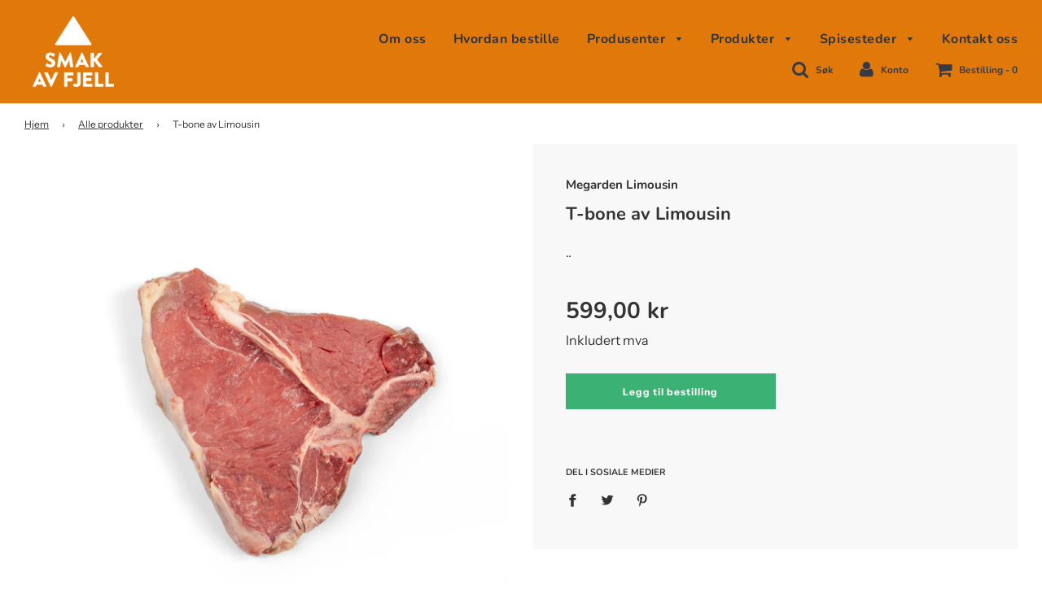

--- FILE ---
content_type: text/html; charset=utf-8
request_url: https://oppdalsmakavfjell.no/collections/alle-produkter/products/t-bone-av-limousin
body_size: 20188
content:
<!doctype html>
<!--[if IE 8]><html class="no-js lt-ie9" lang="en"> <![endif]-->
<!--[if IE 9 ]><html class="ie9 no-js"> <![endif]-->
<!--[if (gt IE 9)|!(IE)]><!--> <html class="no-js"> <!--<![endif]-->
<head>

  <!-- Basic page needs ================================================== -->
  <meta charset="utf-8">
  <meta http-equiv="X-UA-Compatible" content="IE=edge">

  

  <!-- Title and description ================================================== -->
  <title>
  T-bone av Limousin &ndash; oppdalsmakavfjell
  </title>

  
  <meta name="description" content="..">
  

  <!-- Helpers ================================================== -->
  <!-- /snippets/social-meta-tags.liquid -->


  <meta property="og:type" content="product">
  <meta property="og:title" content="T-bone av Limousin">
  
    <meta property="og:image" content="http://oppdalsmakavfjell.no/cdn/shop/products/T-bone_4879_grande.jpg?v=1607081631">
    <meta property="og:image:secure_url" content="https://oppdalsmakavfjell.no/cdn/shop/products/T-bone_4879_grande.jpg?v=1607081631">
  
  <meta property="og:description" content="..">
  <meta property="og:price:amount" content="599,00">
  <meta property="og:price:currency" content="NOK">



<meta property="og:url" content="https://oppdalsmakavfjell.no/products/t-bone-av-limousin">
<meta property="og:site_name" content="oppdalsmakavfjell">






  <meta name="twitter:card" content="summary">


  <meta name="twitter:title" content="T-bone av Limousin">
  <meta name="twitter:description" content="..">
  <meta name="twitter:image" content="https://oppdalsmakavfjell.no/cdn/shop/products/T-bone_4879_grande.jpg?v=1607081631">
  <meta name="twitter:image:width" content="600">
  <meta name="twitter:image:height" content="600">



  <link rel="canonical" href="https://oppdalsmakavfjell.no/products/t-bone-av-limousin"/>
  
	<meta name="viewport" content="width=device-width, initial-scale=1, maximum-scale=1, user-scalable=0"/>
  
  <meta name="theme-color" content="#333333">

  <!-- CSS ================================================== -->
  <link href="//oppdalsmakavfjell.no/cdn/shop/t/2/assets/plugins.css?v=125413352782654968941763636650" rel="stylesheet" type="text/css" media="all" />
  <link href="//oppdalsmakavfjell.no/cdn/shop/t/2/assets/timber.scss.css?v=22299660885531338911763636650" rel="stylesheet" type="text/css" media="all" />

  



  <!-- Header hook for plugins ================================================== -->
  <script>window.performance && window.performance.mark && window.performance.mark('shopify.content_for_header.start');</script><meta id="shopify-digital-wallet" name="shopify-digital-wallet" content="/27781595239/digital_wallets/dialog">
<link rel="alternate" type="application/json+oembed" href="https://oppdalsmakavfjell.no/products/t-bone-av-limousin.oembed">
<script async="async" src="/checkouts/internal/preloads.js?locale=en-NO"></script>
<script id="shopify-features" type="application/json">{"accessToken":"4fb62082a48029a5ce54396ca66a61c7","betas":["rich-media-storefront-analytics"],"domain":"oppdalsmakavfjell.no","predictiveSearch":true,"shopId":27781595239,"locale":"en"}</script>
<script>var Shopify = Shopify || {};
Shopify.shop = "oppdalsmakavfjell.myshopify.com";
Shopify.locale = "en";
Shopify.currency = {"active":"NOK","rate":"1.0"};
Shopify.country = "NO";
Shopify.theme = {"name":"Flow","id":80281796711,"schema_name":"Flow","schema_version":"15","theme_store_id":801,"role":"main"};
Shopify.theme.handle = "null";
Shopify.theme.style = {"id":null,"handle":null};
Shopify.cdnHost = "oppdalsmakavfjell.no/cdn";
Shopify.routes = Shopify.routes || {};
Shopify.routes.root = "/";</script>
<script type="module">!function(o){(o.Shopify=o.Shopify||{}).modules=!0}(window);</script>
<script>!function(o){function n(){var o=[];function n(){o.push(Array.prototype.slice.apply(arguments))}return n.q=o,n}var t=o.Shopify=o.Shopify||{};t.loadFeatures=n(),t.autoloadFeatures=n()}(window);</script>
<script id="shop-js-analytics" type="application/json">{"pageType":"product"}</script>
<script defer="defer" async type="module" src="//oppdalsmakavfjell.no/cdn/shopifycloud/shop-js/modules/v2/client.init-shop-cart-sync_IZsNAliE.en.esm.js"></script>
<script defer="defer" async type="module" src="//oppdalsmakavfjell.no/cdn/shopifycloud/shop-js/modules/v2/chunk.common_0OUaOowp.esm.js"></script>
<script type="module">
  await import("//oppdalsmakavfjell.no/cdn/shopifycloud/shop-js/modules/v2/client.init-shop-cart-sync_IZsNAliE.en.esm.js");
await import("//oppdalsmakavfjell.no/cdn/shopifycloud/shop-js/modules/v2/chunk.common_0OUaOowp.esm.js");

  window.Shopify.SignInWithShop?.initShopCartSync?.({"fedCMEnabled":true,"windoidEnabled":true});

</script>
<script>(function() {
  var isLoaded = false;
  function asyncLoad() {
    if (isLoaded) return;
    isLoaded = true;
    var urls = ["\/\/cdn.shopify.com\/s\/files\/1\/0875\/2064\/files\/easyorder-3.0.1.min.js?shop=oppdalsmakavfjell.myshopify.com"];
    for (var i = 0; i < urls.length; i++) {
      var s = document.createElement('script');
      s.type = 'text/javascript';
      s.async = true;
      s.src = urls[i];
      var x = document.getElementsByTagName('script')[0];
      x.parentNode.insertBefore(s, x);
    }
  };
  if(window.attachEvent) {
    window.attachEvent('onload', asyncLoad);
  } else {
    window.addEventListener('load', asyncLoad, false);
  }
})();</script>
<script id="__st">var __st={"a":27781595239,"offset":3600,"reqid":"6b09b140-d17b-4084-9d67-96015e602c43-1768519050","pageurl":"oppdalsmakavfjell.no\/collections\/alle-produkter\/products\/t-bone-av-limousin","u":"3466b047bb28","p":"product","rtyp":"product","rid":4756684177511};</script>
<script>window.ShopifyPaypalV4VisibilityTracking = true;</script>
<script id="captcha-bootstrap">!function(){'use strict';const t='contact',e='account',n='new_comment',o=[[t,t],['blogs',n],['comments',n],[t,'customer']],c=[[e,'customer_login'],[e,'guest_login'],[e,'recover_customer_password'],[e,'create_customer']],r=t=>t.map((([t,e])=>`form[action*='/${t}']:not([data-nocaptcha='true']) input[name='form_type'][value='${e}']`)).join(','),a=t=>()=>t?[...document.querySelectorAll(t)].map((t=>t.form)):[];function s(){const t=[...o],e=r(t);return a(e)}const i='password',u='form_key',d=['recaptcha-v3-token','g-recaptcha-response','h-captcha-response',i],f=()=>{try{return window.sessionStorage}catch{return}},m='__shopify_v',_=t=>t.elements[u];function p(t,e,n=!1){try{const o=window.sessionStorage,c=JSON.parse(o.getItem(e)),{data:r}=function(t){const{data:e,action:n}=t;return t[m]||n?{data:e,action:n}:{data:t,action:n}}(c);for(const[e,n]of Object.entries(r))t.elements[e]&&(t.elements[e].value=n);n&&o.removeItem(e)}catch(o){console.error('form repopulation failed',{error:o})}}const l='form_type',E='cptcha';function T(t){t.dataset[E]=!0}const w=window,h=w.document,L='Shopify',v='ce_forms',y='captcha';let A=!1;((t,e)=>{const n=(g='f06e6c50-85a8-45c8-87d0-21a2b65856fe',I='https://cdn.shopify.com/shopifycloud/storefront-forms-hcaptcha/ce_storefront_forms_captcha_hcaptcha.v1.5.2.iife.js',D={infoText:'Protected by hCaptcha',privacyText:'Privacy',termsText:'Terms'},(t,e,n)=>{const o=w[L][v],c=o.bindForm;if(c)return c(t,g,e,D).then(n);var r;o.q.push([[t,g,e,D],n]),r=I,A||(h.body.append(Object.assign(h.createElement('script'),{id:'captcha-provider',async:!0,src:r})),A=!0)});var g,I,D;w[L]=w[L]||{},w[L][v]=w[L][v]||{},w[L][v].q=[],w[L][y]=w[L][y]||{},w[L][y].protect=function(t,e){n(t,void 0,e),T(t)},Object.freeze(w[L][y]),function(t,e,n,w,h,L){const[v,y,A,g]=function(t,e,n){const i=e?o:[],u=t?c:[],d=[...i,...u],f=r(d),m=r(i),_=r(d.filter((([t,e])=>n.includes(e))));return[a(f),a(m),a(_),s()]}(w,h,L),I=t=>{const e=t.target;return e instanceof HTMLFormElement?e:e&&e.form},D=t=>v().includes(t);t.addEventListener('submit',(t=>{const e=I(t);if(!e)return;const n=D(e)&&!e.dataset.hcaptchaBound&&!e.dataset.recaptchaBound,o=_(e),c=g().includes(e)&&(!o||!o.value);(n||c)&&t.preventDefault(),c&&!n&&(function(t){try{if(!f())return;!function(t){const e=f();if(!e)return;const n=_(t);if(!n)return;const o=n.value;o&&e.removeItem(o)}(t);const e=Array.from(Array(32),(()=>Math.random().toString(36)[2])).join('');!function(t,e){_(t)||t.append(Object.assign(document.createElement('input'),{type:'hidden',name:u})),t.elements[u].value=e}(t,e),function(t,e){const n=f();if(!n)return;const o=[...t.querySelectorAll(`input[type='${i}']`)].map((({name:t})=>t)),c=[...d,...o],r={};for(const[a,s]of new FormData(t).entries())c.includes(a)||(r[a]=s);n.setItem(e,JSON.stringify({[m]:1,action:t.action,data:r}))}(t,e)}catch(e){console.error('failed to persist form',e)}}(e),e.submit())}));const S=(t,e)=>{t&&!t.dataset[E]&&(n(t,e.some((e=>e===t))),T(t))};for(const o of['focusin','change'])t.addEventListener(o,(t=>{const e=I(t);D(e)&&S(e,y())}));const B=e.get('form_key'),M=e.get(l),P=B&&M;t.addEventListener('DOMContentLoaded',(()=>{const t=y();if(P)for(const e of t)e.elements[l].value===M&&p(e,B);[...new Set([...A(),...v().filter((t=>'true'===t.dataset.shopifyCaptcha))])].forEach((e=>S(e,t)))}))}(h,new URLSearchParams(w.location.search),n,t,e,['guest_login'])})(!0,!0)}();</script>
<script integrity="sha256-4kQ18oKyAcykRKYeNunJcIwy7WH5gtpwJnB7kiuLZ1E=" data-source-attribution="shopify.loadfeatures" defer="defer" src="//oppdalsmakavfjell.no/cdn/shopifycloud/storefront/assets/storefront/load_feature-a0a9edcb.js" crossorigin="anonymous"></script>
<script data-source-attribution="shopify.dynamic_checkout.dynamic.init">var Shopify=Shopify||{};Shopify.PaymentButton=Shopify.PaymentButton||{isStorefrontPortableWallets:!0,init:function(){window.Shopify.PaymentButton.init=function(){};var t=document.createElement("script");t.src="https://oppdalsmakavfjell.no/cdn/shopifycloud/portable-wallets/latest/portable-wallets.en.js",t.type="module",document.head.appendChild(t)}};
</script>
<script data-source-attribution="shopify.dynamic_checkout.buyer_consent">
  function portableWalletsHideBuyerConsent(e){var t=document.getElementById("shopify-buyer-consent"),n=document.getElementById("shopify-subscription-policy-button");t&&n&&(t.classList.add("hidden"),t.setAttribute("aria-hidden","true"),n.removeEventListener("click",e))}function portableWalletsShowBuyerConsent(e){var t=document.getElementById("shopify-buyer-consent"),n=document.getElementById("shopify-subscription-policy-button");t&&n&&(t.classList.remove("hidden"),t.removeAttribute("aria-hidden"),n.addEventListener("click",e))}window.Shopify?.PaymentButton&&(window.Shopify.PaymentButton.hideBuyerConsent=portableWalletsHideBuyerConsent,window.Shopify.PaymentButton.showBuyerConsent=portableWalletsShowBuyerConsent);
</script>
<script data-source-attribution="shopify.dynamic_checkout.cart.bootstrap">document.addEventListener("DOMContentLoaded",(function(){function t(){return document.querySelector("shopify-accelerated-checkout-cart, shopify-accelerated-checkout")}if(t())Shopify.PaymentButton.init();else{new MutationObserver((function(e,n){t()&&(Shopify.PaymentButton.init(),n.disconnect())})).observe(document.body,{childList:!0,subtree:!0})}}));
</script>

<script>window.performance && window.performance.mark && window.performance.mark('shopify.content_for_header.end');</script>
  <!-- /snippets/oldIE-js.liquid -->


<!--[if lt IE 9]>
<script src="//cdnjs.cloudflare.com/ajax/libs/html5shiv/3.7.2/html5shiv.min.js" type="text/javascript"></script>
<script src="//oppdalsmakavfjell.no/cdn/shop/t/2/assets/respond.min.js?v=52248677837542619231575446673" type="text/javascript"></script>
<link href="//oppdalsmakavfjell.no/cdn/shop/t/2/assets/respond-proxy.html" id="respond-proxy" rel="respond-proxy" />
<link href="//oppdalsmakavfjell.no/search?q=29bcf9e6330af4dafe3a27f6c8cf9238" id="respond-redirect" rel="respond-redirect" />
<script src="//oppdalsmakavfjell.no/search?q=29bcf9e6330af4dafe3a27f6c8cf9238" type="text/javascript"></script>
<![endif]-->



  <script src="//oppdalsmakavfjell.no/cdn/shop/t/2/assets/jquery-3.3.1.min.js?v=23846495244194134081575446668" type="text/javascript"></script>
  <script src="//oppdalsmakavfjell.no/cdn/shop/t/2/assets/modernizr.min.js?v=137617515274177302221575446670" type="text/javascript"></script>

  
  

<link href="https://monorail-edge.shopifysvc.com" rel="dns-prefetch">
<script>(function(){if ("sendBeacon" in navigator && "performance" in window) {try {var session_token_from_headers = performance.getEntriesByType('navigation')[0].serverTiming.find(x => x.name == '_s').description;} catch {var session_token_from_headers = undefined;}var session_cookie_matches = document.cookie.match(/_shopify_s=([^;]*)/);var session_token_from_cookie = session_cookie_matches && session_cookie_matches.length === 2 ? session_cookie_matches[1] : "";var session_token = session_token_from_headers || session_token_from_cookie || "";function handle_abandonment_event(e) {var entries = performance.getEntries().filter(function(entry) {return /monorail-edge.shopifysvc.com/.test(entry.name);});if (!window.abandonment_tracked && entries.length === 0) {window.abandonment_tracked = true;var currentMs = Date.now();var navigation_start = performance.timing.navigationStart;var payload = {shop_id: 27781595239,url: window.location.href,navigation_start,duration: currentMs - navigation_start,session_token,page_type: "product"};window.navigator.sendBeacon("https://monorail-edge.shopifysvc.com/v1/produce", JSON.stringify({schema_id: "online_store_buyer_site_abandonment/1.1",payload: payload,metadata: {event_created_at_ms: currentMs,event_sent_at_ms: currentMs}}));}}window.addEventListener('pagehide', handle_abandonment_event);}}());</script>
<script id="web-pixels-manager-setup">(function e(e,d,r,n,o){if(void 0===o&&(o={}),!Boolean(null===(a=null===(i=window.Shopify)||void 0===i?void 0:i.analytics)||void 0===a?void 0:a.replayQueue)){var i,a;window.Shopify=window.Shopify||{};var t=window.Shopify;t.analytics=t.analytics||{};var s=t.analytics;s.replayQueue=[],s.publish=function(e,d,r){return s.replayQueue.push([e,d,r]),!0};try{self.performance.mark("wpm:start")}catch(e){}var l=function(){var e={modern:/Edge?\/(1{2}[4-9]|1[2-9]\d|[2-9]\d{2}|\d{4,})\.\d+(\.\d+|)|Firefox\/(1{2}[4-9]|1[2-9]\d|[2-9]\d{2}|\d{4,})\.\d+(\.\d+|)|Chrom(ium|e)\/(9{2}|\d{3,})\.\d+(\.\d+|)|(Maci|X1{2}).+ Version\/(15\.\d+|(1[6-9]|[2-9]\d|\d{3,})\.\d+)([,.]\d+|)( \(\w+\)|)( Mobile\/\w+|) Safari\/|Chrome.+OPR\/(9{2}|\d{3,})\.\d+\.\d+|(CPU[ +]OS|iPhone[ +]OS|CPU[ +]iPhone|CPU IPhone OS|CPU iPad OS)[ +]+(15[._]\d+|(1[6-9]|[2-9]\d|\d{3,})[._]\d+)([._]\d+|)|Android:?[ /-](13[3-9]|1[4-9]\d|[2-9]\d{2}|\d{4,})(\.\d+|)(\.\d+|)|Android.+Firefox\/(13[5-9]|1[4-9]\d|[2-9]\d{2}|\d{4,})\.\d+(\.\d+|)|Android.+Chrom(ium|e)\/(13[3-9]|1[4-9]\d|[2-9]\d{2}|\d{4,})\.\d+(\.\d+|)|SamsungBrowser\/([2-9]\d|\d{3,})\.\d+/,legacy:/Edge?\/(1[6-9]|[2-9]\d|\d{3,})\.\d+(\.\d+|)|Firefox\/(5[4-9]|[6-9]\d|\d{3,})\.\d+(\.\d+|)|Chrom(ium|e)\/(5[1-9]|[6-9]\d|\d{3,})\.\d+(\.\d+|)([\d.]+$|.*Safari\/(?![\d.]+ Edge\/[\d.]+$))|(Maci|X1{2}).+ Version\/(10\.\d+|(1[1-9]|[2-9]\d|\d{3,})\.\d+)([,.]\d+|)( \(\w+\)|)( Mobile\/\w+|) Safari\/|Chrome.+OPR\/(3[89]|[4-9]\d|\d{3,})\.\d+\.\d+|(CPU[ +]OS|iPhone[ +]OS|CPU[ +]iPhone|CPU IPhone OS|CPU iPad OS)[ +]+(10[._]\d+|(1[1-9]|[2-9]\d|\d{3,})[._]\d+)([._]\d+|)|Android:?[ /-](13[3-9]|1[4-9]\d|[2-9]\d{2}|\d{4,})(\.\d+|)(\.\d+|)|Mobile Safari.+OPR\/([89]\d|\d{3,})\.\d+\.\d+|Android.+Firefox\/(13[5-9]|1[4-9]\d|[2-9]\d{2}|\d{4,})\.\d+(\.\d+|)|Android.+Chrom(ium|e)\/(13[3-9]|1[4-9]\d|[2-9]\d{2}|\d{4,})\.\d+(\.\d+|)|Android.+(UC? ?Browser|UCWEB|U3)[ /]?(15\.([5-9]|\d{2,})|(1[6-9]|[2-9]\d|\d{3,})\.\d+)\.\d+|SamsungBrowser\/(5\.\d+|([6-9]|\d{2,})\.\d+)|Android.+MQ{2}Browser\/(14(\.(9|\d{2,})|)|(1[5-9]|[2-9]\d|\d{3,})(\.\d+|))(\.\d+|)|K[Aa][Ii]OS\/(3\.\d+|([4-9]|\d{2,})\.\d+)(\.\d+|)/},d=e.modern,r=e.legacy,n=navigator.userAgent;return n.match(d)?"modern":n.match(r)?"legacy":"unknown"}(),u="modern"===l?"modern":"legacy",c=(null!=n?n:{modern:"",legacy:""})[u],f=function(e){return[e.baseUrl,"/wpm","/b",e.hashVersion,"modern"===e.buildTarget?"m":"l",".js"].join("")}({baseUrl:d,hashVersion:r,buildTarget:u}),m=function(e){var d=e.version,r=e.bundleTarget,n=e.surface,o=e.pageUrl,i=e.monorailEndpoint;return{emit:function(e){var a=e.status,t=e.errorMsg,s=(new Date).getTime(),l=JSON.stringify({metadata:{event_sent_at_ms:s},events:[{schema_id:"web_pixels_manager_load/3.1",payload:{version:d,bundle_target:r,page_url:o,status:a,surface:n,error_msg:t},metadata:{event_created_at_ms:s}}]});if(!i)return console&&console.warn&&console.warn("[Web Pixels Manager] No Monorail endpoint provided, skipping logging."),!1;try{return self.navigator.sendBeacon.bind(self.navigator)(i,l)}catch(e){}var u=new XMLHttpRequest;try{return u.open("POST",i,!0),u.setRequestHeader("Content-Type","text/plain"),u.send(l),!0}catch(e){return console&&console.warn&&console.warn("[Web Pixels Manager] Got an unhandled error while logging to Monorail."),!1}}}}({version:r,bundleTarget:l,surface:e.surface,pageUrl:self.location.href,monorailEndpoint:e.monorailEndpoint});try{o.browserTarget=l,function(e){var d=e.src,r=e.async,n=void 0===r||r,o=e.onload,i=e.onerror,a=e.sri,t=e.scriptDataAttributes,s=void 0===t?{}:t,l=document.createElement("script"),u=document.querySelector("head"),c=document.querySelector("body");if(l.async=n,l.src=d,a&&(l.integrity=a,l.crossOrigin="anonymous"),s)for(var f in s)if(Object.prototype.hasOwnProperty.call(s,f))try{l.dataset[f]=s[f]}catch(e){}if(o&&l.addEventListener("load",o),i&&l.addEventListener("error",i),u)u.appendChild(l);else{if(!c)throw new Error("Did not find a head or body element to append the script");c.appendChild(l)}}({src:f,async:!0,onload:function(){if(!function(){var e,d;return Boolean(null===(d=null===(e=window.Shopify)||void 0===e?void 0:e.analytics)||void 0===d?void 0:d.initialized)}()){var d=window.webPixelsManager.init(e)||void 0;if(d){var r=window.Shopify.analytics;r.replayQueue.forEach((function(e){var r=e[0],n=e[1],o=e[2];d.publishCustomEvent(r,n,o)})),r.replayQueue=[],r.publish=d.publishCustomEvent,r.visitor=d.visitor,r.initialized=!0}}},onerror:function(){return m.emit({status:"failed",errorMsg:"".concat(f," has failed to load")})},sri:function(e){var d=/^sha384-[A-Za-z0-9+/=]+$/;return"string"==typeof e&&d.test(e)}(c)?c:"",scriptDataAttributes:o}),m.emit({status:"loading"})}catch(e){m.emit({status:"failed",errorMsg:(null==e?void 0:e.message)||"Unknown error"})}}})({shopId: 27781595239,storefrontBaseUrl: "https://oppdalsmakavfjell.no",extensionsBaseUrl: "https://extensions.shopifycdn.com/cdn/shopifycloud/web-pixels-manager",monorailEndpoint: "https://monorail-edge.shopifysvc.com/unstable/produce_batch",surface: "storefront-renderer",enabledBetaFlags: ["2dca8a86"],webPixelsConfigList: [{"id":"shopify-app-pixel","configuration":"{}","eventPayloadVersion":"v1","runtimeContext":"STRICT","scriptVersion":"0450","apiClientId":"shopify-pixel","type":"APP","privacyPurposes":["ANALYTICS","MARKETING"]},{"id":"shopify-custom-pixel","eventPayloadVersion":"v1","runtimeContext":"LAX","scriptVersion":"0450","apiClientId":"shopify-pixel","type":"CUSTOM","privacyPurposes":["ANALYTICS","MARKETING"]}],isMerchantRequest: false,initData: {"shop":{"name":"oppdalsmakavfjell","paymentSettings":{"currencyCode":"NOK"},"myshopifyDomain":"oppdalsmakavfjell.myshopify.com","countryCode":"NO","storefrontUrl":"https:\/\/oppdalsmakavfjell.no"},"customer":null,"cart":null,"checkout":null,"productVariants":[{"price":{"amount":599.0,"currencyCode":"NOK"},"product":{"title":"T-bone av Limousin","vendor":"Megarden Limousin","id":"4756684177511","untranslatedTitle":"T-bone av Limousin","url":"\/products\/t-bone-av-limousin","type":"Kjøttvarer"},"id":"33062676627559","image":{"src":"\/\/oppdalsmakavfjell.no\/cdn\/shop\/products\/T-bone_4879.jpg?v=1607081631"},"sku":"","title":"Default Title","untranslatedTitle":"Default Title"}],"purchasingCompany":null},},"https://oppdalsmakavfjell.no/cdn","fcfee988w5aeb613cpc8e4bc33m6693e112",{"modern":"","legacy":""},{"shopId":"27781595239","storefrontBaseUrl":"https:\/\/oppdalsmakavfjell.no","extensionBaseUrl":"https:\/\/extensions.shopifycdn.com\/cdn\/shopifycloud\/web-pixels-manager","surface":"storefront-renderer","enabledBetaFlags":"[\"2dca8a86\"]","isMerchantRequest":"false","hashVersion":"fcfee988w5aeb613cpc8e4bc33m6693e112","publish":"custom","events":"[[\"page_viewed\",{}],[\"product_viewed\",{\"productVariant\":{\"price\":{\"amount\":599.0,\"currencyCode\":\"NOK\"},\"product\":{\"title\":\"T-bone av Limousin\",\"vendor\":\"Megarden Limousin\",\"id\":\"4756684177511\",\"untranslatedTitle\":\"T-bone av Limousin\",\"url\":\"\/products\/t-bone-av-limousin\",\"type\":\"Kjøttvarer\"},\"id\":\"33062676627559\",\"image\":{\"src\":\"\/\/oppdalsmakavfjell.no\/cdn\/shop\/products\/T-bone_4879.jpg?v=1607081631\"},\"sku\":\"\",\"title\":\"Default Title\",\"untranslatedTitle\":\"Default Title\"}}]]"});</script><script>
  window.ShopifyAnalytics = window.ShopifyAnalytics || {};
  window.ShopifyAnalytics.meta = window.ShopifyAnalytics.meta || {};
  window.ShopifyAnalytics.meta.currency = 'NOK';
  var meta = {"product":{"id":4756684177511,"gid":"gid:\/\/shopify\/Product\/4756684177511","vendor":"Megarden Limousin","type":"Kjøttvarer","handle":"t-bone-av-limousin","variants":[{"id":33062676627559,"price":59900,"name":"T-bone av Limousin","public_title":null,"sku":""}],"remote":false},"page":{"pageType":"product","resourceType":"product","resourceId":4756684177511,"requestId":"6b09b140-d17b-4084-9d67-96015e602c43-1768519050"}};
  for (var attr in meta) {
    window.ShopifyAnalytics.meta[attr] = meta[attr];
  }
</script>
<script class="analytics">
  (function () {
    var customDocumentWrite = function(content) {
      var jquery = null;

      if (window.jQuery) {
        jquery = window.jQuery;
      } else if (window.Checkout && window.Checkout.$) {
        jquery = window.Checkout.$;
      }

      if (jquery) {
        jquery('body').append(content);
      }
    };

    var hasLoggedConversion = function(token) {
      if (token) {
        return document.cookie.indexOf('loggedConversion=' + token) !== -1;
      }
      return false;
    }

    var setCookieIfConversion = function(token) {
      if (token) {
        var twoMonthsFromNow = new Date(Date.now());
        twoMonthsFromNow.setMonth(twoMonthsFromNow.getMonth() + 2);

        document.cookie = 'loggedConversion=' + token + '; expires=' + twoMonthsFromNow;
      }
    }

    var trekkie = window.ShopifyAnalytics.lib = window.trekkie = window.trekkie || [];
    if (trekkie.integrations) {
      return;
    }
    trekkie.methods = [
      'identify',
      'page',
      'ready',
      'track',
      'trackForm',
      'trackLink'
    ];
    trekkie.factory = function(method) {
      return function() {
        var args = Array.prototype.slice.call(arguments);
        args.unshift(method);
        trekkie.push(args);
        return trekkie;
      };
    };
    for (var i = 0; i < trekkie.methods.length; i++) {
      var key = trekkie.methods[i];
      trekkie[key] = trekkie.factory(key);
    }
    trekkie.load = function(config) {
      trekkie.config = config || {};
      trekkie.config.initialDocumentCookie = document.cookie;
      var first = document.getElementsByTagName('script')[0];
      var script = document.createElement('script');
      script.type = 'text/javascript';
      script.onerror = function(e) {
        var scriptFallback = document.createElement('script');
        scriptFallback.type = 'text/javascript';
        scriptFallback.onerror = function(error) {
                var Monorail = {
      produce: function produce(monorailDomain, schemaId, payload) {
        var currentMs = new Date().getTime();
        var event = {
          schema_id: schemaId,
          payload: payload,
          metadata: {
            event_created_at_ms: currentMs,
            event_sent_at_ms: currentMs
          }
        };
        return Monorail.sendRequest("https://" + monorailDomain + "/v1/produce", JSON.stringify(event));
      },
      sendRequest: function sendRequest(endpointUrl, payload) {
        // Try the sendBeacon API
        if (window && window.navigator && typeof window.navigator.sendBeacon === 'function' && typeof window.Blob === 'function' && !Monorail.isIos12()) {
          var blobData = new window.Blob([payload], {
            type: 'text/plain'
          });

          if (window.navigator.sendBeacon(endpointUrl, blobData)) {
            return true;
          } // sendBeacon was not successful

        } // XHR beacon

        var xhr = new XMLHttpRequest();

        try {
          xhr.open('POST', endpointUrl);
          xhr.setRequestHeader('Content-Type', 'text/plain');
          xhr.send(payload);
        } catch (e) {
          console.log(e);
        }

        return false;
      },
      isIos12: function isIos12() {
        return window.navigator.userAgent.lastIndexOf('iPhone; CPU iPhone OS 12_') !== -1 || window.navigator.userAgent.lastIndexOf('iPad; CPU OS 12_') !== -1;
      }
    };
    Monorail.produce('monorail-edge.shopifysvc.com',
      'trekkie_storefront_load_errors/1.1',
      {shop_id: 27781595239,
      theme_id: 80281796711,
      app_name: "storefront",
      context_url: window.location.href,
      source_url: "//oppdalsmakavfjell.no/cdn/s/trekkie.storefront.cd680fe47e6c39ca5d5df5f0a32d569bc48c0f27.min.js"});

        };
        scriptFallback.async = true;
        scriptFallback.src = '//oppdalsmakavfjell.no/cdn/s/trekkie.storefront.cd680fe47e6c39ca5d5df5f0a32d569bc48c0f27.min.js';
        first.parentNode.insertBefore(scriptFallback, first);
      };
      script.async = true;
      script.src = '//oppdalsmakavfjell.no/cdn/s/trekkie.storefront.cd680fe47e6c39ca5d5df5f0a32d569bc48c0f27.min.js';
      first.parentNode.insertBefore(script, first);
    };
    trekkie.load(
      {"Trekkie":{"appName":"storefront","development":false,"defaultAttributes":{"shopId":27781595239,"isMerchantRequest":null,"themeId":80281796711,"themeCityHash":"14993945079212845309","contentLanguage":"en","currency":"NOK","eventMetadataId":"7a584519-4095-4d50-8ee3-2cf60ad4e3bb"},"isServerSideCookieWritingEnabled":true,"monorailRegion":"shop_domain","enabledBetaFlags":["65f19447"]},"Session Attribution":{},"S2S":{"facebookCapiEnabled":false,"source":"trekkie-storefront-renderer","apiClientId":580111}}
    );

    var loaded = false;
    trekkie.ready(function() {
      if (loaded) return;
      loaded = true;

      window.ShopifyAnalytics.lib = window.trekkie;

      var originalDocumentWrite = document.write;
      document.write = customDocumentWrite;
      try { window.ShopifyAnalytics.merchantGoogleAnalytics.call(this); } catch(error) {};
      document.write = originalDocumentWrite;

      window.ShopifyAnalytics.lib.page(null,{"pageType":"product","resourceType":"product","resourceId":4756684177511,"requestId":"6b09b140-d17b-4084-9d67-96015e602c43-1768519050","shopifyEmitted":true});

      var match = window.location.pathname.match(/checkouts\/(.+)\/(thank_you|post_purchase)/)
      var token = match? match[1]: undefined;
      if (!hasLoggedConversion(token)) {
        setCookieIfConversion(token);
        window.ShopifyAnalytics.lib.track("Viewed Product",{"currency":"NOK","variantId":33062676627559,"productId":4756684177511,"productGid":"gid:\/\/shopify\/Product\/4756684177511","name":"T-bone av Limousin","price":"599.00","sku":"","brand":"Megarden Limousin","variant":null,"category":"Kjøttvarer","nonInteraction":true,"remote":false},undefined,undefined,{"shopifyEmitted":true});
      window.ShopifyAnalytics.lib.track("monorail:\/\/trekkie_storefront_viewed_product\/1.1",{"currency":"NOK","variantId":33062676627559,"productId":4756684177511,"productGid":"gid:\/\/shopify\/Product\/4756684177511","name":"T-bone av Limousin","price":"599.00","sku":"","brand":"Megarden Limousin","variant":null,"category":"Kjøttvarer","nonInteraction":true,"remote":false,"referer":"https:\/\/oppdalsmakavfjell.no\/collections\/alle-produkter\/products\/t-bone-av-limousin"});
      }
    });


        var eventsListenerScript = document.createElement('script');
        eventsListenerScript.async = true;
        eventsListenerScript.src = "//oppdalsmakavfjell.no/cdn/shopifycloud/storefront/assets/shop_events_listener-3da45d37.js";
        document.getElementsByTagName('head')[0].appendChild(eventsListenerScript);

})();</script>
<script
  defer
  src="https://oppdalsmakavfjell.no/cdn/shopifycloud/perf-kit/shopify-perf-kit-3.0.3.min.js"
  data-application="storefront-renderer"
  data-shop-id="27781595239"
  data-render-region="gcp-us-central1"
  data-page-type="product"
  data-theme-instance-id="80281796711"
  data-theme-name="Flow"
  data-theme-version="15"
  data-monorail-region="shop_domain"
  data-resource-timing-sampling-rate="10"
  data-shs="true"
  data-shs-beacon="true"
  data-shs-export-with-fetch="true"
  data-shs-logs-sample-rate="1"
  data-shs-beacon-endpoint="https://oppdalsmakavfjell.no/api/collect"
></script>
</head>


<body id="t-bone-av-limousin" class="template-product" >

  
  <div id="CartDrawer" class="drawer drawer--right drawer--cart">
    <div class="drawer__header sitewide--title-wrapper">
      <div class="drawer__close js-drawer-close">
        <button type="button" class="icon-fallback-text">
          <i class="fa fa-times fa-lg" aria-hidden="true"></i>
          <span class="fallback-text">"Lukk bestillingen"</span>
        </button>
      </div>
      <div class="drawer__title h2 page--title " id="CartTitle">Bestilling</div>
      <div class="drawer__title h2 page--title hide" id="ShopNowTitle">Hurtigvisning</div>
      <div class="drawer__title h2 page--title hide" id="LogInTitle">Login</div>
      <div class="drawer__title h2 page--title hide" id="SearchTitle">Søk etter produkter på siden</div>
    </div>
    <div id="CartContainer"></div>
    <div id="ShopNowContainer" class="hide"></div>
    <div id="SearchContainer" class="hide">
      <div class="wrapper search-drawer">
        <div class="input-group">
          <input type="search" name="q" id="search-input" placeholder="Søk i butikken" class="input-group-field" aria-label="Søk i butikken" autocomplete="off" />
          <span class="input-group-btn">
            <button type="submit" class="btn icon-fallback-text">
              <i class="fa fa-search"></i>
              <span class="fallback-text">Search</span>
            </button>
          </span>
        </div>
        <script id="LiveSearchResultTemplate" type="text/template">
  
    <div class="indiv-search-listing-grid">
      <div class="grid">
        {{#if image}}
        <div class="grid__item large--one-quarter live-search--image">
          <a href="{{url}}" title="{{title}}">
            <img
                class="lazyload"
                src="{{image}}"
                alt="{{title}}"
                {{#if imageResponsive}}
                data-src="{{imageResponsive}}"
                data-sizes="auto"
                {{/if}}
            >
          </a>
        </div>
        {{/if}}
        <div class="grid__item large--three-quarters line-search-content">
          <h3>
            <a href="{{url}}" title="">{{title}}</a>
          </h3>
          <div>
            {{{price_html}}}
          </div>
          <div>
            {{{unit_price_html}}}
          </div>
          <p>{{content}}</p>
        </div>
      </div>
    </div>
  
</script>

        <script type="text/javascript">
            var SearchTranslations = {
                no_results_html: "Ditt søk etter \"{{ terms }}\" ga ingen resultater.",
                results_for_html: "Ditt søk etter \"{{ terms }}\" ga følgende resultater:",
                products: "Produkter",
                pages: "Sider",
                articles: "Artikler"
            };
        </script>
        <div id="search-results" class="grid-uniform">
          <!-- here will be the search results -->
        </div>
        <a id="search-show-more" href="#" class="btn hide">Se mer</a>
      </div>
    </div>
    <div id="LogInContainer" class="hide"></div>
  </div>
  <div id="DrawerOverlay"></div>

<div id="PageContainer">

	<div id="shopify-section-announcement-bar" class="shopify-section">


</div>

	<div id="shopify-section-header" class="shopify-section">














<div data-section-id="header" data-section-type="header-section" class="header-section--wrapper collection-image-enabled">
  <div id="NavDrawer" class="drawer drawer--left">

    

    <!-- begin mobile-nav -->
    <ul class="mobile-nav">
      <li class="mobile-nav__item mobile-nav__search">
        <form action="/search" method="get" class="input-group search-bar" role="search">
  
  <input type="search" name="q" value="" placeholder="Søk i butikken" class="input-group-field" aria-label="Søk i butikken">
  <span class="input-group-btn hidden">
    <button type="submit" class="btn icon-fallback-text">
      <i class="fa fa-search"></i>
      <span class="fallback-text">Søk</span>
    </button>
  </span>
</form>

      </li>

      
      

        

          <li class="mobile-nav__item">
            <a href="/pages/om-oss" class="mobile-nav__link">Om oss</a>
          </li>

        

      

        

          <li class="mobile-nav__item">
            <a href="/pages/bestilling" class="mobile-nav__link">Hvordan bestille</a>
          </li>

        

      

        
        <li class="mobile-nav__item" aria-haspopup="true">
          <div class="mobile-nav__has-sublist">
            <a href="/pages/produsenter" class="mobile-nav__link">Produsenter</a>
            <div class="mobile-nav__toggle">
              <button type="button" class="icon-fallback-text mobile-nav__toggle-open">
                <i class="fa fa-caret-right fa-lg" aria-hidden="true"></i>
                <span class="fallback-text">Vis mer</span>
              </button>
              <button type="button" class="icon-fallback-text mobile-nav__toggle-close">
                <i class="fa fa-caret-down fa-lg" aria-hidden="true"></i>
                <span class="fallback-text">"Lukk bestillingen"</span>
              </button>
            </div>
          </div>
          <ul class="mobile-nav__sublist">
              
              
                  <li class="mobile-nav__item ">
                    <a href="/collections/bakeriet-spro" class="mobile-nav__link">Bakeriet SPRØ</a>
                  </li>
                
              
              
                  <li class="mobile-nav__item ">
                    <a href="/collections/bjerkasen-gard" class="mobile-nav__link">Bjørkåsen Gård</a>
                  </li>
                
              
              
                  <li class="mobile-nav__item ">
                    <a href="/collections/bortistu" class="mobile-nav__link">Bortistu</a>
                  </li>
                
              
              
                  <li class="mobile-nav__item ">
                    <a href="/collections/oppdal-smak-behag" class="mobile-nav__link">Smak &amp; behag</a>
                  </li>
                
              
              
                  <li class="mobile-nav__item ">
                    <a href="/collections/megarden" class="mobile-nav__link">Megarden</a>
                  </li>
                
              
              
                  <li class="mobile-nav__item ">
                    <a href="/collections/trollheim" class="mobile-nav__link">Trollheim</a>
                  </li>
                
              
              
                  <li class="mobile-nav__item ">
                    <a href="/collections/aalbu-markedshage" class="mobile-nav__link">Ørstadhaugen gård</a>
                  </li>
                
              
              
                  <li class="mobile-nav__item ">
                    <a href="https://oppdal.com/opplevelser/ekrann-gard-2/" class="mobile-nav__link">Ekrann gård</a>
                  </li>
                
              
              
                  <li class="mobile-nav__item ">
                    <a href="https://www.mandelpotet.no/" class="mobile-nav__link">Oppdal Fjellmandel</a>
                  </li>
                
              
              
                  <li class="mobile-nav__item ">
                    <a href="https://oppdal.com/opplevelser/hone-pone/" class="mobile-nav__link">Høne Pøne</a>
                  </li>
                
              
            </ul>
          </li>

          

      

        
        <li class="mobile-nav__item mobile-nav__item--active" aria-haspopup="true">
          <div class="mobile-nav__has-sublist">
            <a href="/collections/alle-produkter" class="mobile-nav__link">Produkter</a>
            <div class="mobile-nav__toggle">
              <button type="button" class="icon-fallback-text mobile-nav__toggle-open">
                <i class="fa fa-caret-right fa-lg" aria-hidden="true"></i>
                <span class="fallback-text">Vis mer</span>
              </button>
              <button type="button" class="icon-fallback-text mobile-nav__toggle-close">
                <i class="fa fa-caret-down fa-lg" aria-hidden="true"></i>
                <span class="fallback-text">"Lukk bestillingen"</span>
              </button>
            </div>
          </div>
          <ul class="mobile-nav__sublist">
              
              
                  <li class="mobile-nav__item ">
                    <a href="/collections/bakevarer" class="mobile-nav__link">Bakevarer</a>
                  </li>
                
              
              
                  <li class="mobile-nav__item ">
                    <a href="/collections/gronnsaker" class="mobile-nav__link">Grønnsaker</a>
                  </li>
                
              
              
                  <li class="mobile-nav__item ">
                    <a href="/collections/kjottprodukter" class="mobile-nav__link">Kjøttprodukter</a>
                  </li>
                
              
              
                  <li class="mobile-nav__item ">
                    <a href="/collections/polser" class="mobile-nav__link">Pølser</a>
                  </li>
                
              
              
                  <li class="mobile-nav__item ">
                    <a href="/collections/stykningsdeler" class="mobile-nav__link">Stykningsdeler</a>
                  </li>
                
              
            </ul>
          </li>

          

      

        
        <li class="mobile-nav__item" aria-haspopup="true">
          <div class="mobile-nav__has-sublist">
            <a href="/pages/spisesteder" class="mobile-nav__link">Spisesteder</a>
            <div class="mobile-nav__toggle">
              <button type="button" class="icon-fallback-text mobile-nav__toggle-open">
                <i class="fa fa-caret-right fa-lg" aria-hidden="true"></i>
                <span class="fallback-text">Vis mer</span>
              </button>
              <button type="button" class="icon-fallback-text mobile-nav__toggle-close">
                <i class="fa fa-caret-down fa-lg" aria-hidden="true"></i>
                <span class="fallback-text">"Lukk bestillingen"</span>
              </button>
            </div>
          </div>
          <ul class="mobile-nav__sublist">
              
              
                  <li class="mobile-nav__item ">
                    <a href="/pages/bortistu" class="mobile-nav__link">Bortistu</a>
                  </li>
                
              
              
                  <li class="mobile-nav__item ">
                    <a href="/pages/oppdal-turisthotell" class="mobile-nav__link">Oppdal Turisthotell</a>
                  </li>
                
              
              
                  <li class="mobile-nav__item ">
                    <a href="https://oppdalsmakavfjell.no/pages/skifer-hotel" class="mobile-nav__link">Skifer Hotel</a>
                  </li>
                
              
              
                  <li class="mobile-nav__item ">
                    <a href="https://spisbar.no/" class="mobile-nav__link">Spisbar</a>
                  </li>
                
              
            </ul>
          </li>

          

      

        

          <li class="mobile-nav__item">
            <a href="/pages/kontakt-oss" class="mobile-nav__link">Kontakt oss</a>
          </li>

        

      

      
    </ul>


      
      

      <span class="mobile-nav-header">Konto</span>

	  <ul class="mobile-nav">

        
          <li class="mobile-nav__item">
            <a href="https://shopify.com/27781595239/account?locale=en&amp;region_country=NO" id="customer_login_link">Log in</a>
          </li>
          <li class="mobile-nav__item">
            <a href="https://shopify.com/27781595239/account?locale=en" id="customer_register_link">Create account</a>
          </li>
        

	</ul>

      
    <!-- //mobile-nav -->
  </div>

  

    <header class="site-header medium--hide small--hide sticky-header sticky-header-transformed ui sticky overlay-logo">
      <div class="wrapper">

        

        <div class="grid--full grid--table">
          <div class="grid__item large--one-quarter">
              <div class="site-header__logo large--left" itemscope itemtype="http://schema.org/Organization">
                
    
      <div class="site-header__logo h1" id="site-title" itemscope itemtype="http://schema.org/Organization">
    

    
      <a href="/" itemprop="url" class="site-header__logo-image">
        
        
        








<div 
>

<noscript>
    <img
        class=""
        src="//oppdalsmakavfjell.no/cdn/shop/files/Logo-hvit-CMYK_1000x1000.png?v=1759174187"
        data-sizes="auto"
        
            alt="oppdalsmakavfjell"
        
        
          style="width: 100px"
          itemprop="logo"
        
    />
</noscript>

<img
    class="lazyload  "
    src="//oppdalsmakavfjell.no/cdn/shop/files/Logo-hvit-CMYK_150x.png?v=1759174187"
    data-src="//oppdalsmakavfjell.no/cdn/shop/files/Logo-hvit-CMYK_{width}.png?v=1759174187"
    data-sizes="auto"
    
    data-aspectratio="1.157688540646425"
    
    
          style="width: 100px"
          itemprop="logo"
        
    
        style="max-width: 1182px; max-height: 1021px"
    
    
        alt="oppdalsmakavfjell"
    
/>

</div>

      </a>
    


    

    
      </div>
    
  
              </div>
          </div>
          <div class="grid__item large--three-quarters large--text-right medium-down--hide"  id="top_links_wrapper">

			<div class="top-links">

				<ul class="site-nav " id="AccessibleNav" role="navigation">
					



  

    <li>
      <a href="/pages/om-oss" class="site-nav__link">Om oss</a>
    </li>

  



  

    <li>
      <a href="/pages/bestilling" class="site-nav__link">Hvordan bestille</a>
    </li>

  



  
  

    
    


      <li class="site-nav--has-dropdown " aria-haspopup="true">
      <a href="/pages/produsenter" class="site-nav__link">
        Produsenter
        <span class="icon icon-arrow-down" aria-hidden="true"></span>
      </a>

      <ul class="site-nav__dropdown">
        
          
          
              <li>
                <a href="/collections/bakeriet-spro" class="site-nav__link">Bakeriet SPRØ</a>
              </li>
            
          
          
              <li>
                <a href="/collections/bjerkasen-gard" class="site-nav__link">Bjørkåsen Gård</a>
              </li>
            
          
          
              <li>
                <a href="/collections/bortistu" class="site-nav__link">Bortistu</a>
              </li>
            
          
          
              <li>
                <a href="/collections/oppdal-smak-behag" class="site-nav__link">Smak &amp; behag</a>
              </li>
            
          
          
              <li>
                <a href="/collections/megarden" class="site-nav__link">Megarden</a>
              </li>
            
          
          
              <li>
                <a href="/collections/trollheim" class="site-nav__link">Trollheim</a>
              </li>
            
          
          
              <li>
                <a href="/collections/aalbu-markedshage" class="site-nav__link">Ørstadhaugen gård</a>
              </li>
            
          
          
              <li>
                <a href="https://oppdal.com/opplevelser/ekrann-gard-2/" class="site-nav__link">Ekrann gård</a>
              </li>
            
          
          
              <li>
                <a href="https://www.mandelpotet.no/" class="site-nav__link">Oppdal Fjellmandel</a>
              </li>
            
          
          
              <li>
                <a href="https://oppdal.com/opplevelser/hone-pone/" class="site-nav__link">Høne Pøne</a>
              </li>
            
          
          
      </ul>
    </li>

    



  
  

    
    


      <li class="site-nav--has-dropdown " aria-haspopup="true">
      <a href="/collections/alle-produkter" class="site-nav__link">
        Produkter
        <span class="icon icon-arrow-down" aria-hidden="true"></span>
      </a>

      <ul class="site-nav__dropdown">
        
          
          
              <li>
                <a href="/collections/bakevarer" class="site-nav__link">Bakevarer</a>
              </li>
            
          
          
              <li>
                <a href="/collections/gronnsaker" class="site-nav__link">Grønnsaker</a>
              </li>
            
          
          
              <li>
                <a href="/collections/kjottprodukter" class="site-nav__link">Kjøttprodukter</a>
              </li>
            
          
          
              <li>
                <a href="/collections/polser" class="site-nav__link">Pølser</a>
              </li>
            
          
          
              <li>
                <a href="/collections/stykningsdeler" class="site-nav__link">Stykningsdeler</a>
              </li>
            
          
          
      </ul>
    </li>

    



  
  

    
    


      <li class="site-nav--has-dropdown " aria-haspopup="true">
      <a href="/pages/spisesteder" class="site-nav__link">
        Spisesteder
        <span class="icon icon-arrow-down" aria-hidden="true"></span>
      </a>

      <ul class="site-nav__dropdown">
        
          
          
              <li>
                <a href="/pages/bortistu" class="site-nav__link">Bortistu</a>
              </li>
            
          
          
              <li>
                <a href="/pages/oppdal-turisthotell" class="site-nav__link">Oppdal Turisthotell</a>
              </li>
            
          
          
              <li>
                <a href="https://oppdalsmakavfjell.no/pages/skifer-hotel" class="site-nav__link">Skifer Hotel</a>
              </li>
            
          
          
              <li>
                <a href="https://spisbar.no/" class="site-nav__link">Spisbar</a>
              </li>
            
          
          
      </ul>
    </li>

    



  

    <li>
      <a href="/pages/kontakt-oss" class="site-nav__link">Kontakt oss</a>
    </li>

  



				</ul>

				<ul class="top-links--icon-links">

					
                    
					<li>
						<a href="/search" class="search-button">
							<i class="fa fa-search fa-lg"></i>
              <span class="header--supporting-text">Søk</span>
						</a>
					</li>
                    


					
						
							<li>
								<a href="/account/login" title="Log in" class="log-in-button">
									<i class="fa fa-user fa-lg"></i>
                  <span class="header--supporting-text">Konto</span>
								</a>
							</li>
						
					

					<li>
						<a href="/cart" class="site-header__cart-toggle js-drawer-open-right-link" aria-controls="CartDrawer" aria-expanded="false">
							<i class="fa fa-shopping-cart fa-lg"></i>
              
                <span class="header--supporting-text">Bestilling
                  
                       - <span class="cart-item-count-header cart-item-count-header--quantity">0</span>
                    
                </span>
              
						</a>
					</li>

				</ul>
			</div>

          </div>

      

      

            

      </div>
    </header>

<nav class="nav-bar mobile-nav-bar-wrapper large--hide medium-down--show sticky-header sticky-header-transformed ui sticky">
  <div class="wrapper">
    <div class="large--hide medium-down--show">
      <div class="mobile-grid--table">
        <div class="grid__item one-sixth">
          <div class="site-nav--mobile">
            <button type="button" class="icon-fallback-text site-nav__link js-drawer-open-left-link" aria-controls="NavDrawer" aria-expanded="false">
              <i class="fa fa-bars fa-2x"></i>
              <span class="fallback-text">Meny</span>
            </button>
          </div>
        </div>

        <div class="grid__item four-sixths">
          
    
      <div class="site-header__logo h1" id="site-title" itemscope itemtype="http://schema.org/Organization">
    

    
      <a href="/" itemprop="url" class="site-header__logo-image">
        
        
        








<div 
>

<noscript>
    <img
        class=""
        src="//oppdalsmakavfjell.no/cdn/shop/files/Logo-hvit-CMYK_1000x1000.png?v=1759174187"
        data-sizes="auto"
        
            alt="oppdalsmakavfjell"
        
        
          style="width: 100px"
          itemprop="logo"
        
    />
</noscript>

<img
    class="lazyload  "
    src="//oppdalsmakavfjell.no/cdn/shop/files/Logo-hvit-CMYK_150x.png?v=1759174187"
    data-src="//oppdalsmakavfjell.no/cdn/shop/files/Logo-hvit-CMYK_{width}.png?v=1759174187"
    data-sizes="auto"
    
    data-aspectratio="1.157688540646425"
    
    
          style="width: 100px"
          itemprop="logo"
        
    
        style="max-width: 1182px; max-height: 1021px"
    
    
        alt="oppdalsmakavfjell"
    
/>

</div>

      </a>
    


    

    
      </div>
    
  
        </div>

        <div class="grid__item one-sixth text-right">
          <div class="site-nav--mobile">
            <a href="/cart" class="js-drawer-open-right-link site-nav__link" aria-controls="CartDrawer" aria-expanded="false">
              <span class="icon-fallback-text">
                <i class="fa fa-shopping-cart fa-2x"></i>

                
                    <span class="cart-item-count-header--quantity site-header__cart-indicator hide">0</span>
                  

                <span class="fallback-text">Bestilling</span>
              </span>
            </a>
          </div>
        </div>
      </div>
    </div>
  </div>
</nav>

</div>

  
    
      <!-- /snippets/breadcrumb.liquid -->


<div class="wrapper">
  
  <nav class="breadcrumb" role="navigation" aria-label="breadcrumbs">
    <a href="/" title="Tilbake til hovedsiden">Hjem</a>

    

      
        <span aria-hidden="true">&rsaquo;</span>
        
          
          <a href="/collections/alle-produkter" title="">Alle produkter</a>
        
      
      <span aria-hidden="true">&rsaquo;</span>
      <span>T-bone av Limousin</span>

    
  </nav>
  
</div>

    
  

<style>
  #site-title{
  	padding: 10px 0;
  }

  .site-nav__dropdown li, .inner .h4, .inner .h5 {
    text-align: left;
  }

  .template-index .overlay-header.ui.sticky:not(.top),
  .template-index .overlay-header:not(.sticky)
  ,
  .template-collection .overlay-header.ui.sticky:not(.top),
  .template-collection .overlay-header:not(.sticky),
  .template-list-collections .overlay-header.ui.sticky:not(.top),
  .template-list-collections .overlay-header:not(.sticky),
  .contact-page .overlay-header.ui.sticky:not(.top),
  .contact-page .overlay-header:not(.sticky)
  {
    background-color: rgba(0, 0, 0, 0.0);
  }

  .template-index .overlay-header-wrapper,
  .template-collection .overlay-header-wrapper, 
  .template-list-collections .overlay-header-wrapper,
  .contact-page .overlay-header-wrapper
  {
    max-height: 0px !important;
    min-height: 0px !important;
  }

  .template-index .overlay-header.force-hover,
  .template-collection .overlay-header.force-hover, 
  .template-list-collections .overlay-header.force-hover
  .contact-page .overlay-header.force-hover
   {
    background-color: #e0790a;
  }

  #site-title{
    padding: 10px;
  }

  
</style>


</div>

		

			<div class="wrapper main-content">

		

		<!-- /templates/product.liquid -->


<div id="shopify-section-product-template" class="shopify-section"><div itemscope itemtype="http://schema.org/Product">

  <meta itemprop="url" content="https://oppdalsmakavfjell.no/products/t-bone-av-limousin">
  <meta itemprop="image" content="//oppdalsmakavfjell.no/cdn/shop/products/T-bone_4879_grande.jpg?v=1607081631">

  
  
  

  

  

  

  

  

  <div class="grid product-single product-sticky-wrapper" data-section-id="product-template">

    <input type="hidden" id="thumbnail_changes_variant" value="false" />

    <div class="product-images-container">
      

      <div class="grid__item large--six-twelfths text-center context mobile--no-top-margin">

        <div class="product-single__photos medium--hide small--hide">

          

          <div class="product-single__photo-wrapper ">

            
            








<div 
>

<noscript>
    <img
        class="product-single__photo fadeLazyload"
        src="//oppdalsmakavfjell.no/cdn/shop/products/T-bone_4879_1000x1000.jpg?v=1607081631"
        data-sizes="auto"
        
            alt="T-bone av Limousin"
        
        
              style="max-width: 4000px"
              id="ProductPhotoImg"
              data-image-id="16162115190887"
              data-image-zoom="//oppdalsmakavfjell.no/cdn/shop/products/T-bone_4879.jpg?v=1607081631"
              data-image-zoom-enable="false"
            
    />
</noscript>

<img
    class="lazyload product-single__photo fadeLazyload "
    src="//oppdalsmakavfjell.no/cdn/shop/products/T-bone_4879_300x.jpg?v=1607081631"
    data-src="//oppdalsmakavfjell.no/cdn/shop/products/T-bone_4879_{width}.jpg?v=1607081631"
    data-sizes="auto"
    
    data-aspectratio="1.0"
    
    
              style="max-width: 4000px"
              id="ProductPhotoImg"
              data-image-id="16162115190887"
              data-image-zoom="//oppdalsmakavfjell.no/cdn/shop/products/T-bone_4879.jpg?v=1607081631"
              data-image-zoom-enable="false"
            
    
        style="max-width: 4000px; max-height: 4000px"
    
    
        alt="T-bone av Limousin"
    
/>

</div>


            <div class="hidden" id="featured-image-loader">
              <i class="fa fa-circle-o-notch fa-spin fa-3x fa-fw"></i>
              <span class="sr-only">Loading...</span>
            </div>
          </div>


          

          
          
            
      
            
            <a
              href="//oppdalsmakavfjell.no/cdn/shop/products/T-bone_4879_{width}x.jpg?v=1607081631" class="product-single__thumbnail-wrapper hide"
              data-image-zoom="//oppdalsmakavfjell.no/cdn/shop/products/T-bone_4879.jpg?v=1607081631"
              
            >
              
              








<div 
>

<noscript>
    <img
        class="product-single__thumbnail fadeIn wow"
        src="//oppdalsmakavfjell.no/cdn/shop/products/T-bone_4879_1000x1000.jpg?v=1607081631"
        data-sizes="auto"
        
            alt="T-bone av Limousin"
        
        
                data-image-id="16162115190887"
                data-image-zoom="//oppdalsmakavfjell.no/cdn/shop/products/T-bone_4879.jpg?v=1607081631"
                style="max-width: 4000px"
                data-max-width="4000"
              
    />
</noscript>

<img
    class="lazyload product-single__thumbnail fadeIn wow "
    src="//oppdalsmakavfjell.no/cdn/shop/products/T-bone_4879_300x.jpg?v=1607081631"
    data-src="//oppdalsmakavfjell.no/cdn/shop/products/T-bone_4879_{width}.jpg?v=1607081631"
    data-sizes="auto"
    
    data-aspectratio="1.0"
    
    
                data-image-id="16162115190887"
                data-image-zoom="//oppdalsmakavfjell.no/cdn/shop/products/T-bone_4879.jpg?v=1607081631"
                style="max-width: 4000px"
                data-max-width="4000"
              
    
        style="max-width: 4000px; max-height: 4000px"
    
    
        alt="T-bone av Limousin"
    
/>

</div>

            </a>
      
  
          
          </div>


          <div id="product-images-mobile" class="large--hide owl-carousel owl-theme">

          
              
              <div>
                
                








<div 
>

<noscript>
    <img
        class=""
        src="//oppdalsmakavfjell.no/cdn/shop/products/T-bone_4879_1000x1000.jpg?v=1607081631"
        data-sizes="auto"
        
            alt="T-bone av Limousin"
        
        
                  data-image-id="16162115190887"
                
    />
</noscript>

<img
    class="lazyload  "
    src="//oppdalsmakavfjell.no/cdn/shop/products/T-bone_4879_300x.jpg?v=1607081631"
    data-src="//oppdalsmakavfjell.no/cdn/shop/products/T-bone_4879_{width}.jpg?v=1607081631"
    data-sizes="auto"
    
    data-aspectratio="1.0"
    
    
                  data-image-id="16162115190887"
                
    
        style="max-width: 4000px; max-height: 4000px"
    
    
        alt="T-bone av Limousin"
    
/>

</div>

              </div>
          

          </div>
    </div>
    
  </div>

    <div class="grid__item large--six-twelfths">

      <div class="ui">

        

      	<div class="product-details-wrapper" data-show-sku="false">
          <div class="grid product-meta-header">
            
              <div class="grid__item product__meta--vendor large--one-half">
                <h4><a href="/collections/vendors?q=Megarden%20Limousin" title="Megarden Limousin">Megarden Limousin</a></h4>
              </div>
            

            
          </div>

          <h1 itemprop="name" class="product-details-product-title">T-bone av Limousin</h1>

          
            <div class="product-description product-details--form-wrapper---below rte" itemprop="description">
              ..
            </div>
          

          <div itemprop="offers" itemscope itemtype="http://schema.org/Offer" class="product-details--form-wrapper product-details--form-wrapper---in-stock">
            <meta itemprop="priceCurrency" content="NOK">

            <link itemprop="availability" href="http://schema.org/InStock">

            <div class="form-vertical">
              <form method="post" action="/cart/add" id="AddToCartForm" accept-charset="UTF-8" class="shopify-product-form" enctype="multipart/form-data"><input type="hidden" name="form_type" value="product" /><input type="hidden" name="utf8" value="✓" />

                
                

                
                  
                    <div class="selector-wrapper js hide">
                      <label for="SingleOptionSelector-0">Title</label>
                      <select class="needsclick form-control" id="SingleOptionSelector-0" autocomplete="off">
                        
                          <option selected value="Default Title">Default Title</option>
                        
                      </select>
                    </div>
                  
                


                <select name="id" id="productSelect-product-template" class="needsclick product-single__variants original-select no-js" autocomplete="off">
                  
                    

                      
                      <option  selected="selected"  data-sku="" value="33062676627559">Default Title - 599,00 NOK</option>

                    
                  
                </select>

                

                

                

                    <li class="product-page--pricing--discount">
                        <span class="variant-value-wrapper hide">
                          -<span class="variant-value"><span class="money">-599,00 kr</span></span>
                        </span>
                    </li>

                

                <span class="visually-hidden">Ordinær pris</span>
                <span id="ProductPrice" class="h2 js" itemprop="price" content="599">
                  <span class="money">599,00 kr</span>
                </span>

                  <div class="unit-price hide">
    <span class="unit-price__price"><span class="money"></span></span>
    <span> / </span><span class="unit-price__ref-value"></span><span class="unit-price__ref-unit"></span>
</div>

<div class="product-page__policies rte">Inkludert mva
</div><div class="paymentButtonsWrapper">
                  <button type="submit" name="add" id="AddToCart" class="btn">
                    <span id="AddToCartText">Legg til bestilling</span>
                  </button>

                  
                </div>

            <input type="hidden" name="product-id" value="4756684177511" /><input type="hidden" name="section-id" value="product-template" /></form>

            

            
          </div>

        </div>

        

        <div class="grid product__meta">

          

          

          

        </div>

        
            

<div id="sharing" class="social-sharing" data-permalink="https://oppdalsmakavfjell.no/products/t-bone-av-limousin">

  <div class="h5">Del i sosiale medier</div>

  
  <a href="//www.facebook.com/sharer.php?u=https://oppdalsmakavfjell.no/products/t-bone-av-limousin" target="_blank" rel="noopener" aria-label="Share on Facebook">
    <div class="sharing-button"><div aria-hidden="true" class="sharing-button__icon">
      <svg xmlns="http://www.w3.org/2000/svg" viewBox="0 0 24 24"><path d="M18.77 7.46H14.5v-1.9c0-.9.6-1.1 1-1.1h3V.5h-4.33C10.24.5 9.5 3.44 9.5 5.32v2.15h-3v4h3v12h5v-12h3.85l.42-4z"/></svg>
      </div>
    </div>
  </a>
  

  
  <a href="//twitter.com/share?url=https://oppdalsmakavfjell.no/products/t-bone-av-limousin&amp;text=T-bone av Limousin" target="_blank" rel="noopener" aria-label="Share on Twitter">
    <div class="sharing-button"><div aria-hidden="true" class="sharing-button__icon">
      <svg xmlns="http://www.w3.org/2000/svg" viewBox="0 0 24 24"><path d="M23.44 4.83c-.8.37-1.5.38-2.22.02.93-.56.98-.96 1.32-2.02-.88.52-1.86.9-2.9 1.1-.82-.88-2-1.43-3.3-1.43-2.5 0-4.55 2.04-4.55 4.54 0 .36.03.7.1 1.04-3.77-.2-7.12-2-9.36-4.75-.4.67-.6 1.45-.6 2.3 0 1.56.8 2.95 2 3.77-.74-.03-1.44-.23-2.05-.57v.06c0 2.2 1.56 4.03 3.64 4.44-.67.2-1.37.2-2.06.08.58 1.8 2.26 3.12 4.25 3.16C5.78 18.1 3.37 18.74 1 18.46c2 1.3 4.4 2.04 6.97 2.04 8.35 0 12.92-6.92 12.92-12.93 0-.2 0-.4-.02-.6.9-.63 1.96-1.22 2.56-2.14z"/></svg>
      </div>
    </div>
  </a>
  

  
  <a href="//pinterest.com/pin/create/button/?url=https://oppdalsmakavfjell.no/products/t-bone-av-limousin&amp;media=//oppdalsmakavfjell.no/cdn/shop/products/T-bone_4879_1200x.jpg?v=1607081631&amp;description=T-bone av Limousin" target="_blank" rel="noopener" aria-label="Share on Pinterest">
    <div class="sharing-button"><div aria-hidden="true" class="sharing-button__icon">
      <svg xmlns="http://www.w3.org/2000/svg" viewBox="0 0 24 24"><path d="M12.14.5C5.86.5 2.7 5 2.7 8.75c0 2.27.86 4.3 2.7 5.05.3.12.57 0 .66-.33l.27-1.06c.1-.32.06-.44-.2-.73-.52-.62-.86-1.44-.86-2.6 0-3.33 2.5-6.32 6.5-6.32 3.55 0 5.5 2.17 5.5 5.07 0 3.8-1.7 7.02-4.2 7.02-1.37 0-2.4-1.14-2.07-2.54.4-1.68 1.16-3.48 1.16-4.7 0-1.07-.58-1.98-1.78-1.98-1.4 0-2.55 1.47-2.55 3.42 0 1.25.43 2.1.43 2.1l-1.7 7.2c-.5 2.13-.08 4.75-.04 5 .02.17.22.2.3.1.14-.18 1.82-2.26 2.4-4.33.16-.58.93-3.63.93-3.63.45.88 1.8 1.65 3.22 1.65 4.25 0 7.13-3.87 7.13-9.05C20.5 4.15 17.18.5 12.14.5z"/></svg>
      </div>
    </div>
  </a>
  
</div>

        

      </div>
    </div>

  </div>

  


</div>






</div>




  <script type="application/json" id="ProductJson-product-template">
    {"id":4756684177511,"title":"T-bone av Limousin","handle":"t-bone-av-limousin","description":"..","published_at":"2020-12-04T12:34:16+01:00","created_at":"2020-12-04T12:33:30+01:00","vendor":"Megarden Limousin","type":"Kjøttvarer","tags":["alle produkter","Kjøttvarer","Stykningsdeler"],"price":59900,"price_min":59900,"price_max":59900,"available":true,"price_varies":false,"compare_at_price":null,"compare_at_price_min":0,"compare_at_price_max":0,"compare_at_price_varies":false,"variants":[{"id":33062676627559,"title":"Default Title","option1":"Default Title","option2":null,"option3":null,"sku":"","requires_shipping":true,"taxable":true,"featured_image":null,"available":true,"name":"T-bone av Limousin","public_title":null,"options":["Default Title"],"price":59900,"weight":0,"compare_at_price":null,"inventory_management":null,"barcode":"","requires_selling_plan":false,"selling_plan_allocations":[]}],"images":["\/\/oppdalsmakavfjell.no\/cdn\/shop\/products\/T-bone_4879.jpg?v=1607081631"],"featured_image":"\/\/oppdalsmakavfjell.no\/cdn\/shop\/products\/T-bone_4879.jpg?v=1607081631","options":["Title"],"media":[{"alt":null,"id":8326188466279,"position":1,"preview_image":{"aspect_ratio":1.0,"height":4000,"width":4000,"src":"\/\/oppdalsmakavfjell.no\/cdn\/shop\/products\/T-bone_4879.jpg?v=1607081631"},"aspect_ratio":1.0,"height":4000,"media_type":"image","src":"\/\/oppdalsmakavfjell.no\/cdn\/shop\/products\/T-bone_4879.jpg?v=1607081631","width":4000}],"requires_selling_plan":false,"selling_plan_groups":[],"content":".."}
  </script>



</div>

<div id="shopify-section-product-recommendations" class="shopify-section">
    <div class="product-recommendations" data-product-id="4756684177511" data-limit="8"></div>
</div>


		</div>

    <div id="shopify-section-footer-instagram" class="shopify-section instagram-section-wrapper">


</div>
    <div id="shopify-section-footer-newsletter" class="shopify-section footer-section--newsletter-wrapper">
  
      <div class="homepage-sections-wrapper homepage-sections-wrapper--white newsletter--section">
    

    <div class="wrapper show-on-scroll">
      <div class="grid row--table">
        <div class="grid__item large--one-half medium--one-half small--one-whole newsletter--section--grid vertical--align">

          <div class="newsletter--section--grid_inner newsletter_title">
            <h3>Få siste nytt i innboksen</h3>
              
                <div class="rte"><p>Vil du ha siste nytt fra Smak av Fjell rett i innboksen? Meld deg på nyhetsbrevet vårt!</p></div>
              
          </div>

        </div>
        <div class="grid__item large--one-half medium--one-half small--one-whole newsletter--section--grid vertical--align">

          <div class="newsletter--section--grid_inner newsletter_form_section">

              <form method="post" action="/contact#contact_form" id="contact_form" accept-charset="UTF-8" class="contact-form"><input type="hidden" name="form_type" value="customer" /><input type="hidden" name="utf8" value="✓" />
              
              
                <input type="hidden" name="contact[tags]" value="newsletter">
                <div id="newsletter-wrapper">
                  <input id="newsletter_text" type="email" value="" placeholder="Din e-postadresse" name="contact[email]" class="input-group-field email" aria-label="Translation missing: en.general.newsletter_form_section.newsletter_email" autocorrect="off" autocapitalize="off">
                  <input id="newsletter_submit" type="submit" class="btn btn-default" name="subscribe" value="&#xf054;">
                </div>
              
              </form>

          </div>
        </div>

      </div>
    </div>

  </div>



</div>

	  <div id="shopify-section-footer" class="shopify-section">

<footer class="site-footer product-sticker-stop footer-alignment--left">
	<div class="wrapper">
		<div class="grid">

			

				

					<div class="grid__item large--one-quarter medium--one-half small--one-whole content-footer">
						<div class="h3 footer-header">Kontakt oss</div>
						<div class="rte footer-article"><p>Smak av Fjell</p><p><a href="https://goo.gl/maps/aGe4vMmGtzuhnMKB8" title="https://goo.gl/maps/aGe4vMmGtzuhnMKB8">O. Skasliens veg 1</a></p><p>7340 Oppdal</p><p>Tlf: <a href="tel:+4797175313" title="tel:+4740036007">+47 400 36 007</a></p><p><a href="mailto:post@oppdalsmakavfjell.no" title="mailto:post@oppdalsmakavfjell.no">post@oppdalsmakavfjell.no</a></p></div>
					</div>

				

	

				

					<div class="grid__item large--one-quarter medium--one-half small--one-whole newsletter-footer">
						<div class="h3 footer-header">Nyhetsbrev</div>
						
							<p>Abonner på nyhetsbrev fra Smak av Fjell for å få siste nytt rett i din innboks.</p>
						
						<form method="post" action="/contact#contact_form" id="contact_form" accept-charset="UTF-8" class="contact-form"><input type="hidden" name="form_type" value="customer" /><input type="hidden" name="utf8" value="✓" />
							
							
								<div class="input-group">
								<input type="email" value="" placeholder="email@example.com" name="contact[email]" id="Email" class="input-group-field footer-email-input" aria-label="email@example.com">
								<input type="hidden" name="contact[tags]" value="newsletter">
								<span>
								<input type="submit" class="btn footer-email-submit" name="subscribe" id="subscribe" value="Send">
								</span>
								</div>
							
						</form>
					</div>

			

	

				

	  			<div class="grid__item large--one-quarter medium--one-half small--one-whole social-media-footer">
	  				<div class="h3 footer-header">Sosiale medier</div>
	  				

<ul id="sm-icons" class="clearfix">

  
    <li id="sm-facebook"><a href="https://www.facebook.com/oppdalsmakavfjell" target="_blank"><i class="fa fa-facebook fa-2x"></i></a></li>
  

  

  
    <li id="sm-instagram"><a href="https://www.instagram.com/oppdalsmakavfjell" target="_blank"><i class="fa fa-instagram fa-2x"></i></a></li>
  

  

  

  

  

  

  

  

  

  

</ul>



	  			</div>

			

	

				

				
				<div class="grid__item large--one-quarter medium--one-half small--one-whole links-footer">
					<div class="h3 footer-header">Snarveier</div>
					<ul class="footer-content">
						
							
								<li>
									<a href="/pages/om-oss">Om oss</a>
								</li>
							
						
							
								<li>
									<a href="/pages/produsenter">Produsenter</a>
								</li>
							
						
							
								<li>
									<a href="/pages/produkter">Produkter</a>
								</li>
							
						
							
								<li>
									<a href="/pages/bestilling">Bestilling</a>
								</li>
							
						
							
								<li>
									<a href="/pages/kontakt-oss">Kontakt oss</a>
								</li>
							
						
					</ul>
				</div>

				

	

</div>

      <div class="grid bottom--footer">

				

					<div class="grid__item large--one-whole">
						<div class="footer-description">
							
						</div>
					</div>

				

        <div class="grid__item large--one-half">

					<ul class="bottom--footer---links">
						<li><a href="/">&copy; 2026, oppdalsmakavfjell</a></li>
						<li><a target="_blank" rel="nofollow" href="https://www.shopify.com?utm_campaign=poweredby&amp;utm_medium=shopify&amp;utm_source=onlinestore">Powered by Shopify</a></li>
					</ul>

        </div>

				

        

      </div>

      </div>

    </footer>


</div>


</div>

<script type="text/javascript">
window.lazySizesConfig = window.lazySizesConfig || {};
window.lazySizesConfig.rias = window.lazySizesConfig.rias || {};

// configure available widths to replace with the {width} placeholder
window.lazySizesConfig.rias.widths = [150, 300, 600, 900, 1200, 1500, 1800, 2100];

document.addEventListener('lazyriasmodifyoptions', function (e) {
    // convert width to width specification for shopify
    var widthmap = {}
    var aspect = parseFloat(e.target.dataset.aspectratio); // classList.contains('lazyload-square');
    var forceHeight = parseInt(e.target.dataset.forceHeight, 10);
    window.lazySizesConfig.rias.widths.forEach(function (width) {
        if (forceHeight) {
            var heightForWidth = width / aspect;
            var newWidth, newHeight;
            if (heightForWidth < forceHeight) {
              newWidth = forceHeight / heightForWidth * width;
            } else {
              newWidth = width;
            }
            newHeight = newWidth / aspect;
            widthmap[width] = newWidth.toFixed(0) + 'x' + newHeight.toFixed(0)
        } else {
            widthmap[width] = width.toString() + 'x';
        }
    });
    e.detail.widthmap = widthmap;
});
</script>

  <script src="//oppdalsmakavfjell.no/cdn/shop/t/2/assets/fastclick.min.js?v=29723458539410922371575446658" type="text/javascript"></script>
  <script src="//oppdalsmakavfjell.no/cdn/shop/t/2/assets/plugins.js?v=95179872731618908631575446672" type="text/javascript"></script>
  <script src="//oppdalsmakavfjell.no/cdn/shop/t/2/assets/timber.js?v=4756951053002057001656077279" type="text/javascript"></script>

  

  <script>
  document.documentElement.className = document.documentElement.className.replace('no-js', 'js');
  </script>

  

  <script src="//oppdalsmakavfjell.no/cdn/shop/t/2/assets/custom.js?v=176847748162322558871575446687" type="text/javascript"></script>

  

</div>

<script type="text/javascript">
(function ($) {
	window.addEventListener('load', load_popup);
  window.addEventListener('shopify:section:load', load_popup);
  $(window).on('resize', function() {
      var popup = document.querySelector('#popup');
      if (!popup) {
          return;
      }
      var isFullscreen = $.fancybox.isOpen;
      if($(window).width() < 769){
        if (isFullscreen) {
            // switch from fullscreen to slide-up
            $.fancybox.close();
            showSlideUpPopup();
        }
      } else {
            if(popup.classList.contains('visible') && "fullscreen" == "fullscreen"){
                popup.classList.remove('visible');
                showFullScreenPopup();
            }
            if (isFullscreen) {
                $.fancybox.reposition();
            }
        }
  });

  function load_popup() {
		var show_popup = false;
		var pop_up_time = $('#pop-up-time').val();
    var pop_up_delay = $('#pop-up-delay').val();
		var popup_enabled = pop_up_time !== undefined;
		try {
			var has_popup_cookie = $.cookie('popup-cookie') === 'true';
		} catch (e) {
			console.warn('Unable to read page cookies, blocked');
			return;
		}

		if (!popup_enabled) {
			// popup is disabled
			return;
		} else if("false" == "true") {
			// popup is in test mode - will show immediately in editor and on live site
			show_Popup();
		} else if (!has_popup_cookie) {
			// popup cookie is not set, show popup this time
			setTimeout(show_Popup, 1000 * pop_up_delay);
			$.cookie('popup-cookie', 'true', {expires: parseInt(pop_up_time)});
		}

  }

		function show_Popup() {

		    if($(window).width() < 769){
                $.fancybox.close();
                showSlideUpPopup();
        } else {
              if("fullscreen" == "fullscreen"){
                  popup.classList.remove('visible');
                  showFullScreenPopup();
              } else {
                  showSlideUpPopup();
				        }
          }
		}

		$('.popup--close-btn').on('click', function () {
			document.querySelector('#popup').classList.remove('visible');
		});

	function showSlideUpPopup(){

	    if("false" == "true") {

            document.querySelector('#slide-up').removeAttribute("style");
            document.querySelector('#popup').classList.add('slide-up');
            document.querySelector('#popup').classList.add('visible');

        }

	}

	function showFullScreenPopup(){

        if("false" == "true")
        {

            document.querySelector('#popup').classList.add('fullscreen');
            document.querySelector('#fullscreen').removeAttribute("style");

            $.fancybox({
                'autoScale': true,
                'transitionIn': 'elastic',
                'transitionOut': 'elastic',
                'speedIn': 500,
                'speedOut': 300,
                'autoDimensions': true,
                'centerOnScroll': true,
                'href': '#popup #fullscreen',
                'wrapCSS': 'fullscreen-popup-fancybox',
                tpl: {
                    closeBtn: '<div class="popup--close fancybox-close"></div>'
                }
            });

        }

	}

})(window.wetheme.$);
</script>


  
    <script type="text/javascript">
      window.default_currency_format = "{{amount_with_comma_separator}} kr";
    </script>
  

  
  <script>
    
  </script>

  
  <script src="//oppdalsmakavfjell.no/cdn/shop/t/2/assets/handlebars.min.js?v=79044469952368397291575446662" type="text/javascript"></script>
  
    <!-- /snippets/ajax-cart-template.liquid -->

<script id="CartTemplate" type="text/template">
  
    <form action="/cart" method="post" novalidate class="cart ajaxcart">
      <div class="ajaxcart__inner">
        {{#items}}
        <div class="ajaxcart__product">
          <div class="ajaxcart__row" data-line="{{line}}">
            <div class="grid display-table">
              <div class="grid__item small--one-whole medium--one-quarter large--one-quarter medium--display-table-cell">
                <a href="{{url}}" class="ajaxcart__product-image">
                  <img
                    class="lazyload"
                    src="{{img}}"
                    alt=""
                    {{#if imgResponsive}}
                    data-src="{{imgResponsive}}"
                    data-sizes="auto"
                    {{/if}}
                  />
                </a>
              </div>
              <div class="grid__item small--one-whole medium--two-quarters large--two-quarters medium--display-table-cell">
                <p>
                  <a href="{{url}}" class="ajaxcart__product-name">{{name}}</a>
                  {{#if variation}}
                    <span class="ajaxcart__product-meta">{{variation}}</span>
                  {{/if}}
                  {{#properties}}
                    {{#each this}}
                      {{#if this}}
                        <span class="ajaxcart__product-meta">{{@key}}: {{this}}</span>
                      {{/if}}
                    {{/each}}
                  {{/properties}}
                  
                </p>

                <div class="text-center">
                  {{#if discountsApplied}}
                    <span class="ajaxcart-item__price-strikethrough"><s><span class="money">{{{originalPrice}}}</span></s></span>
                  {{/if}}
                  <span class="ajaxcart-item__price"><span class="money">{{{linePrice}}}</span></span>

                  {{#if unitPriceMeasurement}}
                    <div class="unit-price">
                        <span class="unit-price__price"><span class="money">{{unitPrice}}</span></span>
                        <span> / </span>
                        <span class="unit-price__ref-value">{{unitRefValue}}</span>
                        <span class="unit-price__ref-unit">{{unitRefUnit}}</span>
                    </div>
                  {{/if}}
                </div>

                <ul class="ajaxcart-item__discounts" aria-label="Discount">
                  {{# discountAllocations}}
                    <li class="ajaxcart-item__discount">
                      <span class="ajaxcart-item__discount_title">{{ discount_application.title }}</span>
                      <span class="ajaxcart-item__discount_money">- <span class="money">{{{ money }}}</span></span>
                    </li>
                  {{/ discountAllocations}}
                </ul>

                <div class="grid--full text-center ajaxcart__quantity-wrapper">
                  <div class="grid__item">
                    <div class="ajaxcart__qty">
                      <button type="button" class="ajaxcart__qty-adjust ajaxcart__qty--minus icon-fallback-text" data-id="{{id}}" data-qty="{{itemMinus}}" data-line="{{line}}">
                        <i class="fa fa-minus" aria-hidden="true"></i>
                        <span class="fallback-text">&minus;</span>
                      </button>
                      <input type="text" name="updates[]" class="ajaxcart__qty-num" value="{{itemQty}}" min="0" data-id="{{id}}" data-line="{{line}}" aria-label="quantity" pattern="[0-9]*">
                      <button type="button" class="ajaxcart__qty-adjust ajaxcart__qty--plus icon-fallback-text" data-id="{{id}}" data-line="{{line}}" data-qty="{{itemAdd}}">
                        <i class="fa fa-plus" aria-hidden="true"></i>
                        <span class="fallback-text">+</span>
                      </button>
                    </div>
                  </div>

                <button type="button" class="ajaxcart__qty-remove icon-fallback-text" data-id="{{id}}" data-line="{{line}}">
                  <i class="fa fa-times" aria-hidden="true"></i>
                  <span class="fallback-text">X</span>
                </button>

                </div>
              </div>
            </div>
          </div>
          {{/items}}
        </div>

		<div class="ajaxcart__footer-wrapper">
        
      </div>
      <div class="ajaxcart__footer">
        <div class="grid--full">
          <ul class="grid__item ajaxcart__discounts" style="margin: 0">
            {{# discountApplications}}
            <li class="ajaxcart__discount">
              <span class="ajaxcart__discount_money"><span class="money">{{{ money }}}</span></span>
              <span class="ajaxcart__discount_title">{{ title }} </span>
            </li>
            {{/ discountApplications}}
          </ul>

          </ul>

          <div class="grid__item ajaxcart__subtotal_header">
            <p>Totalt</p>
          </div>
          {{#if totalCartOriginal}}
            <p class="grid__item ajaxcart__price-strikeout text-center"><s><span class="money">{{{totalCartOriginal}}}</span></s></p>
          {{/if}}
          <div class="grid__item ajaxcart__subtotal">
            <p><span class="money">{{{totalPrice}}}</span></p>
          </div>
        </div>

        <div class="cart__shipping rte">
          <p class="text-center">
            Inkludert mva. Eventuell frakt avtales med leverandør etter bestilling.

          </p>
        </div>

        <button type="submit" class="cart__checkout" name="checkout">
          Bestill ordren
        </button>
        
      </div>
      </div>
    </form>
  
  </script>
  <script id="AjaxQty" type="text/template">
  
    <div class="ajaxcart__qty">
      <button type="button" class="ajaxcart__qty-adjust ajaxcart__qty--minus icon-fallback-text" data-id="{{id}}" data-qty="{{itemMinus}}">
        <i class="fa fa-minus" aria-hidden="true"></i>
        <span class="fallback-text">&minus;</span>
      </button>
      <input type="text" class="ajaxcart__qty-num" value="{{itemQty}}" min="0" data-id="{{id}}" aria-label="quantity" pattern="[0-9]*">
      <button type="button" class="ajaxcart__qty-adjust ajaxcart__qty--plus icon-fallback-text" data-id="{{id}}" data-qty="{{itemAdd}}">
        <i class="fa fa-plus" aria-hidden="true"></i>
        <span class="fallback-text">+</span>
      </button>
    </div>
  
  </script>
  <script id="JsQty" type="text/template">
  
  <div class="js-qty-wrapper">
    <div class="js-qty">
      <button type="button" class="js-qty__adjust js-qty__adjust--minus icon-fallback-text" data-id="{{id}}" data-qty="{{itemMinus}}">
        <i class="fa fa-minus" aria-hidden="true"></i>
        <span class="fallback-text">&minus;</span>
      </button>
      <input type="text" class="js-qty__num" value="{{itemQty}}" min="1" data-id="{{id}}" aria-label="quantity" pattern="[0-9]*" name="{{inputName}}" id="{{inputId}}">
      <button type="button" class="js-qty__adjust js-qty__adjust--plus icon-fallback-text" data-id="{{id}}" data-qty="{{itemAdd}}">
        <i class="fa fa-plus" aria-hidden="true"></i>
        <span class="fallback-text">+</span>
      </button>
    </div>
  </div>
  
  </script>

    <script src="//oppdalsmakavfjell.no/cdn/shop/t/2/assets/ajax-cart.js?v=148964508285988234331656077279" type="text/javascript"></script>
    <script>
      function init() {
        ajaxCart.init({
          formSelector: '#AddToCartForm',
          cartContainer: '#CartContainer',
          addToCartSelector: '#AddToCart',
          cartCountSelector: '#CartCount',
          moneyFormat: "{{amount_with_comma_separator}} kr",
        });
      }
      window.wetheme.$(init);
      document.addEventListener('shopify:section:load', init);

      window.wetheme.$(document.body).on('afterCartLoad.ajaxCart', function(evt, cart) {
        // Bind to 'afterCartLoad.ajaxCart' to run any javascript after the cart has loaded in the DOM
        timber.RightDrawer.open();
      });
    </script>
  





<div id="easyorder-container" data-template="product" data-name="t-bone-av-limousin" data-productid="4756684177511">
  <style type="text/css">
          #easyorder-container[data-template=cart] noscript > div { display: block !important; }
      </style>

  <style type='text/css' id="easyorder-hpbtn-style">
          form[action='/cart'] *[type=submit],form[action='/cart'] *[data-product-submit], form[action='/cart'] *[name=checkout], form[action='/cart'] .shopify-payment-button__button, form[action='/cart'] .btn-addtocart, form[action='/cart'] .nm-wholesale-btn-add-to-cart,
      form[action*='/cart?'] *[type=submit],form[action*='/cart?'] *[data-product-submit], form[action*='/cart?'] *[name=checkout], form[action*='/cart?'] .shopify-payment-button__button, form[action*='/cart?'] .btn-addtocart, form[action*='/cart?'] .nm-wholesale-btn-add-to-cart,
        .easyorder-hidden-purchase { display: none; opacity: 0.4 !important; pointer-events: none; }
  </style>

  <noscript><div style="display: none; position: fixed; z-index: 9999; top: 0; right: 0; left: 0; bottom: 0; padding: 150px 100px 0 100px; color: #333; background: #fff; font-size: 27px; font-weight: bold; line-height: 37px; text-align: center; text-transform: uppercase;">Oops! Your browser has JavaScript disabled.<br/>Please enable it by following<br>the instructions <a href="//www.enable-javascript.com" target="_blank">here.</a></div></noscript>
  <div id="easyorder-popup-holder"></div>
  <div id="easyorder-popup-blank-holder" style="display:none;">
    <div id="easyorder-popup" style="margin-top: -40px;">
      <div class="easyorder-popup-result" style="margin-top:60px !important;">
        <div>Tusen takk for din forespørsel til Oppdal Smak av Fjell.</div>
        <div class="easyorder-ok-btn-holder">
          <a href="javascript:void(0);" class="easyorder-btn easyorder-ok-btn" onclick="easyorder.jq.featherlight.close();"
            style='background: #e0790a !important; color: #ffffff !important;'>
            Ok
          
          </a>
        </div>
      </div>
      <div class="easyorder-loader"><div class="next-spinner"><svg class="next-icon next-icon--40" preserveAspectRatio="xMinYMin"><circle class="next-spinner__ring" cx="50%" cy="50%" r="45%"></circle></svg></div></div>
      <form class="easyorder-popup-content" style="margin: 0px!important;">
      
        <div class="easyorder-main_header">
          <div class="easyorder-main_header_div">
            <div class="easyorder-main_header_div_inner">
              <div class="easyorder-main_header_div_inner_text">Send forespørsel</div>
              <div class="eorder_featherlight-close easyorder-main_header_div_inner_close">&#10005;</div>
            </div>
            <div class="easyorder-popup-products easyorder-product_table"></div>
          </div>
        </div>
   
        <div style="background-color: #ffffff;">
          <div class="easyorder-main_fields">

                                                        
            <div class="easyorder-field-holder eorder_tooltips"  id="easyorder-field-42060" data-related-to="0" data-required="1">  
          
                                <div class="easyorder-head_field">
                                          Navn*                                      </div>
                  <div class="easyorder-body_field">
                      <input type="text" name="navn_42060" placeholder=""
                             id="easyorder-field-element-42060" />
                                        </div>
                              </div>
                                              
            <div class="easyorder-field-holder eorder_tooltips"  id="easyorder-field-42061" data-related-to="0" data-required="0">  
          
                                <div class="easyorder-head_field">
                                          Bedrift                                      </div>
                  <div class="easyorder-body_field">
                      <input type="text" name="bedrift_42061" placeholder=""
                             id="easyorder-field-element-42061" />
                                        </div>
                              </div>
                                              
            <div class="easyorder-field-holder eorder_tooltips"  id="easyorder-field-42059" data-related-to="0" data-required="1">  
          
                                <div class="easyorder-head_field">
                                          E-post*                        <div style="display: none;" data-error-rel="required">Vennligst oppgi en gyldig e-postadresse.</div>
                                                  <div style="display: none;" data-error-rel="invalid_email">Vennligst oppgi en gyldig e-postadresse.</div>                                                            </div>
                  <div class="easyorder-body_field" style="position: relative">
                                              <input type="email" name="epost_42059" placeholder=""
                               id="easyorder-field-element-42059"
                               value="" />
                                                              </div>
                              </div>
                                              
            <div class="easyorder-field-holder eorder_tooltips"  id="easyorder-field-42062" data-related-to="0" data-required="1">  
          
                                <div class="easyorder-head_field">
                                          Telefon*                        <div style="display: none;" data-error-rel="required">Vennligst oppgi ditt telefonnummer.</div>
                                                              </div>
                  <div class="easyorder-body_field" style="position: relative">
                                              <input type="tel" name="telefon_42062" placeholder=""
                               id="easyorder-field-element-42062" data-type="email-or-phone"
                               value="" />
                                                              </div>
                              </div>
                                              
            <div class="easyorder-field-holder eorder_tooltips"  id="easyorder-field-42063" data-related-to="0" data-required="0">  
          
                                <div class="easyorder-head_field">
                                          Kommentarer                                      </div>
                  <div class="easyorder-body_field">
                      <textarea name="kommentarer_42063" placeholder="Her kan du skrive kommentarer eller spørsmål til forespørselen." id="easyorder-field-element-42063"></textarea>
                                        </div>
                              </div>
                    <div class="easyorder-field-holder"><input type="hidden" name="shop" value="oppdalsmakavfjell.myshopify.com" /></div>
          
          <div class="easyorder-body_field" style="text-align: left;">  
		  	<a href="#" class="easyorder-btn easyorder-popup-submit" style='background: #e0790a !important; color: #ffffff !important;'>Send</a>
          </div>   
                  
        </div>

<style>

.easyorder-popup-content .easyorder-total_price, #easyorder-total-price {
    color: #e0790a !important; 
}
.qs-square:not(.qs-empty):not(.qs-disabled):not(.qs-day):not(.qs-active):hover{
    background:  #e0790a !important;    color: #ffffff !important;</style>
          

        <span class="easyorder-popup-currency">eopmarker kr</span>
      </form>
    </div>

    
        
    

    

            
    
      <script type="text/javascript">
                var easyorderForms = document.getElementsByTagName('form');
        for( var i = 0; i < easyorderForms.length; i++ ) {
          if( easyorderForms[i].getAttribute('class') != "easyorder-popup-content" ) {
            var act = easyorderForms[i].getAttribute('action');
                          if( act && act.indexOf('/cart') !== -1 && act.indexOf('/cart/add') === -1  ) {
                            easyorderForms[i].setAttribute('onsubmit', 'return false;');
              }
          }
        }
                document.addEventListener('easyorder_init', function (e) {
                    easyorder.shop     = 'oppdalsmakavfjell.myshopify.com';
          easyorder.currency = 'NOK';
          easyorder.roundPriceTo   = 2;
          easyorder.shopCountryCode= 'NO';
          easyorder.showProducts   = true;
          easyorder.showVendor     = true;
          easyorder.aorderEnable   = false;
          easyorder.singlePurchase = false;
          easyorder.reload         = false;
          easyorder.fbPixel        = null;
          
          
          
          easyorder.bindingPopup();
          easyorder.bindingForms("body .easyorder-preorder-container form[action*='/cart/add'], .nm-easywholesale-form, body form[action*='/cart']:not(form[action*='/cart/add'])");                  }, false);
      </script>
    

      </div>
</div>


</body>
</html>
